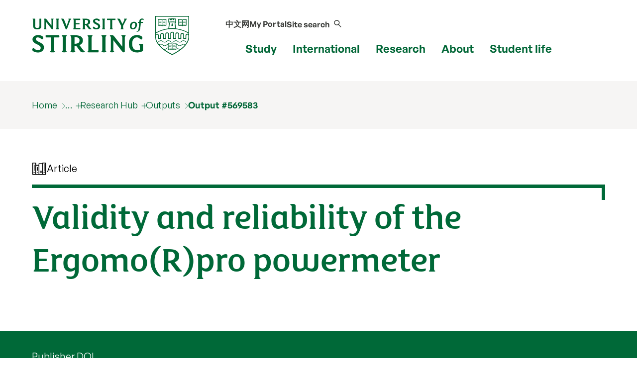

--- FILE ---
content_type: text/html; charset=UTF-8
request_url: https://www.stir.ac.uk/research/hub/publication/569583
body_size: 33521
content:
<!DOCTYPE html>
<html lang="en">
<head>
	<meta charset="utf-8">
	<meta http-equiv="x-ua-compatible" content="ie=edge">
	<meta name="viewport" content="width=device-width, initial-scale=1.0">
	<title>Article | Validity and reliability of the Ergomo(R)pro powermeter | University of Stirling</title>

	<link rel=canonical href="https://www.stir.ac.uk/research/hub/publication/569583">

        <meta name="stir.type" content="publication">
        	<meta name="addsearch-custom-field" data-type="keyword" content="type=publication"/>
        <meta name="description" content="Article: Kirkland A, Coleman D, Wiles JD & Hopker J (2008) Validity and reliability of the Ergomo(R)pro powermeter. International Journal of Sports Medicine, 29 (11), pp. 913-916. https://doi.org/10.1055/s-2008-1038621">
        <meta name="keywords" content="bilateral; ergometry; reliability; SRM">
        <meta name="DCTERMS.bibliographicCitation" content="Kirkland A, Coleman D, Wiles JD & Hopker J (2008) Validity and reliability of the Ergomo(R)pro powermeter. International Journal of Sports Medicine, 29 (11), pp. 913-916. https://doi.org/10.1055/s-2008-1038621">
        <meta name="DC.type" content="Journal Article">
        <meta name="category" content=";;">
	<link rel="icon" href="/favicon.ico" sizes="any">
	<link rel="icon" href="/favicon.svg" type="image/svg+xml">
	<link rel="apple-touch-icon" href="/apple-touch-icon.png">
	<link rel="manifest" href="/manifest.json">
	<meta name="theme-color" content="#006938">

    <link rel="preload" href="/media/dist/fonts/fsmaja/FSMajaWeb-Regular.woff?v=0.1" as="font" type="font/woff" crossorigin>
	<link rel="preload" href="/media/dist/fonts/open-sans/OpenSans-Regular.ttf?v=0.1" as="font" type="font/ttf" crossorigin>
	<link rel="preload" href="/media/dist/fonts/open-sans/OpenSans-Bold.ttf?v=0.1" as="font" type="font/ttf" crossorigin>
	<link rel="preload" href="/media/dist/fonts/fonts.css?v=2.1" as="style">
	<link rel="stylesheet" href="/media/dist/fonts/fonts.css?v=2.1">

	<link rel="stylesheet" href="/media/dist/css/app.min.css?v=202308172231" type="text/css">
	<link rel=stylesheet href="/research/hub/styles-dtp.css?v=202308172231">

	<script>(function(w,d,s,l,i){w[l]=w[l]||[];w[l].push({'gtm.start':
	new Date().getTime(),event:'gtm.js'});var f=d.getElementsByTagName(s)[0],
	j=d.createElement(s),dl=l!='dataLayer'?'&l='+l:'';j.async=true;j.src=
	'https://www.googletagmanager.com/gtm.js?id='+i+dl;f.parentNode.insertBefore(j,f);
	})(window,document,'script','dataLayer','GTM-NLVN8V');</script>

</head>

<body class="external-pages">
	<nav class="skip-nav-btn" aria-label="Skip header navigation"><a href="#content">Skip header navigation</a></nav>
	
	 <!--
         MOBILE NAV
      -->
    <nav id="mobile-menu-2" class="c-mobile-menu u-bg-grey " aria-label="Mobile navigation">
        <a href="#" id="close_mobile_menu" class="closebtn">&times;</a>
        <ul class="sitemenu-2 no-bullet u-bg-white">
            <li class="u-underline u-energy-teal--light">
                <a href="/" class="button no-arrow button--left-align clear expanded u-m-0 text-left" data-action="go">
                    <div class="flex-container align-middle u-gap-16">
                        <span class="u-flex1">Home</span>
                        <span class="uos-chevron-right u-icon"></span>
                    </div>
                </a>
            </li>
            <li class="u-underline u-energy-teal--light">
                <a href="/courses/" class="button no-arrow button--left-align clear expanded u-m-0 text-left">
                    <div class="flex-container align-middle u-gap-16">
                        <span class="u-flex1">
                            Find a course</span>
                        <span class="uos-chevron-right u-icon"></span>
                    </div>
                </a>
            </li>
            <li class="u-underline u-energy-teal--light">
                <a href="/subjects/" class="button no-arrow button--left-align clear expanded u-m-0 text-left">
                    <div class="flex-container align-middle u-gap-16">
                        <span class="u-flex1">University courses by subject</span>
                        <span class="uos-chevron-right u-icon"></span>
                    </div>
                </a>
            </li>
            <li class="u-underline u-energy-teal--light">
                <a href="/study/" class="button no-arrow button--left-align clear expanded u-m-0 text-left">
                    <div class="flex-container align-middle u-gap-16">
                        <span class="u-flex1">Study</span>
                        <span class="uos-chevron-right u-icon"></span>
                    </div>
                </a>
            </li>
            <li class="u-underline u-energy-teal--light">
                <a href="/international/" class="button no-arrow button--left-align clear expanded u-m-0 text-left">
                    <div class="flex-container align-middle u-gap-16">
                        <span class="u-flex1">International</span>
                        <span class="uos-chevron-right u-icon"></span>
                    </div>
                </a>
            </li>
            <li class="u-underline u-energy-teal--light">
                <a href="/research/" class="button no-arrow button--left-align clear expanded u-m-0 text-left">
                    <div class="flex-container align-middle u-gap-16">
                        <span class="u-flex1">Research</span>
                        <span class="uos-chevron-right u-icon"></span>
                    </div>
                </a>
            </li>
            <li class="u-underline u-energy-teal--light">
                <a href="/about/" class="button no-arrow button--left-align clear expanded u-m-0 text-left">
                    <div class="flex-container align-middle u-gap-16">
                        <span class="u-flex1">About</span>
                        <span class="uos-chevron-right u-icon"></span>
                    </div>
                </a>
            </li>
            <li class="u-underline u-energy-teal--light">
                <a href="/student-life/" class="button no-arrow button--left-align clear expanded u-m-0 text-left">
                    <div class="flex-container align-middle u-gap-16">
                        <span class="u-flex1">Student life</span>
                        <span class="uos-chevron-right u-icon"></span>
                    </div>
                </a>
            </li>

            <li class="u-underline u-energy-teal--light">
                <a href="/clearing/" class="button no-arrow button--left-align clear expanded u-m-0 text-left">
                    <div class="flex-container align-middle u-gap-16">
                        <span class="u-flex1">
                            Clearing</span>
                        <span class="uos-chevron-right u-icon"></span>
                    </div>
                </a>
            </li>
            <li class="u-underline u-energy-teal--light">
                <a href="/scholarships/" class="button no-arrow button--left-align clear expanded u-m-0 text-left">
                    <div class="flex-container align-middle u-gap-16">
                        <span class="u-flex1">
                            Scholarships</span>
                        <span class="uos-chevron-right u-icon"></span>
                    </div>
                </a>
            </li>
            <li class="u-underline u-energy-teal--light">
                <a href="/news/" class="button no-arrow button--left-align clear expanded u-m-0 text-left">
                    <div class="flex-container align-middle u-gap-16">
                        <span class="u-flex1">
                            News</span>
                        <span class="uos-chevron-right u-icon"></span>
                    </div>
                </a>
            </li>
            <li class="u-underline u-energy-teal--light">
                <a href="/events/" class="button no-arrow button--left-align clear expanded u-m-0 text-left">
                    <div class="flex-container align-middle u-gap-16">
                        <span class="u-flex1">
                            Events</span>
                        <span class="uos-chevron-right u-icon"></span>
                    </div>
                </a>
            </li>
        </ul>

        <ul class="slidemenu__other-links no-bullet u-p-3 flex-container flex-dir-column u-gap-16">
            <li class="slidemenu__other-links-portal text-sm"><a href="https://portal.stir.ac.uk/my-portal.jsp"
                    rel="nofollow">My Portal</a></li>
            <li class="slidemenu__other-links-contact text-sm"><a href="/about/contact-us/">Contact</a></li>
            <li class="slidemenu__other-links-search text-sm"><a href="/search/">Search our site</a></li>
            <li class="slidemenu__other-links-microsite text-sm"><a href="http://stirlinguni.cn/"
                    data-microsite="cn">中文网</a>
            </li>
        </ul>
    </nav>


	<!--
	MAIN HEADER
	-->
	<header class="c-header" id="layout-header" aria-label="main website header">
		<div class="grid-container">
			<div class="grid-x grid-padding-x">
				<div class="cell large-4 medium-4 small-8">
					<a href="/" title="University of Stirling"><img src="/media/dist/css/images/logos/logo.svg" alt="University of Stirling logo" class="c-site-logo"></a>
				</div>

				<nav aria-label="primary" class="cell large-8 medium-8 small-4 flex-container align-right">
					<div class="c-header-nav flex-container flex-dir-column align-bottom align-center">
						<ul class="c-header-nav c-header-nav--secondary u-font-semibold flex-container align-middle">
							<li class="c-header-nav__item show-for-medium">
								<a href="http://stirlinguni.cn/" class="c-header-nav__link" data-microsite="cn">中文网</a>
							</li>
							<li class="c-header-nav__item show-for-large">
								<a href="https://portal.stir.ac.uk/my-portal.jsp" rel="nofollow" class="c-header-nav__link" id="header-portal__button">My Portal</a>
							</li>
							<li class="c-header-nav__item">
								<a class="c-header-nav__link" id="header-search__button" href="#">
									<span class="show-for-medium">Site search</span>
									<span class="c-header-nav__icon uos-magnifying-glass u-font-semibold"></span>
								</a>
							</li>
						</ul>
						<ul class="c-header-nav c-header-nav--primary u-font-bold show-for-xlarge">
							<li class="c-header-nav__item">
								<a class="c-header-nav__link" data-menu-id="mm__study" href="/study/">Study</a>
							</li>
							<li class="c-header-nav__item">
								<a class="c-header-nav__link" data-menu-id="mm__international" href="/international/">International</a>
							</li>
							<li class="c-header-nav__item">
								<a class="c-header-nav__link" data-menu-id="mm__research" href="/research/">Research</a>
							</li>
							<li class="c-header-nav__item">
								<a class="c-header-nav__link" data-menu-id="mm__about" href="/about/">About</a>
							</li>
							<li class="c-header-nav__item">
								<a class="c-header-nav__link" data-menu-id="mm__student-life" href="/student-life/">Student life</a>
							</li>
						</ul>
					</div>
					<div class="hide-for-xlarge flex-container align-middle align-center flex-dir-column">
						<a href="#" id="open_mobile_menu" class="c-header-burger flex-container align-middle">
							<span class="show-for-sr">Show/hide mobile menu</span>
							<span class="c-header-burger__bun"></span>
						</a>
						<span>Menu</span>
					</div>
				</nav>
			</div>
		</div>
		<form id="header-search" class="c-header-search" aria-hidden="true" aria-label="Popup for site search field"
			method="get" action="https://search.stir.ac.uk/s/search.html?collection=stir-main"
			data-js-action="/search/">

			<div class="overlay"></div>
			<div class="content">
				<div class="grid-container">
					<div class="grid-x">
						<div class="small-12 small-12 cell c-header-search__input-wrapper">

							<label class="show-for-sr" for="header-search__query">Site search</label>
							<input type="search" name="query" id="header-search__query" class="c-header-search__query"
								autocomplete="off" placeholder="Site search">

							<button class="button no-arrow" type="submit" aria-label="submit">
								<span class="uos-magnifying-glass"></span>
							</button>
						</div>
					</div>
				</div>


				<div class="u-bg-grey">
					<div class="grid-container">
						<div class="grid-x">
							<div class="small-12 small-12 cell u-relative">

								<div id="header-search__wrapper" class="c-header-search__wrapper hide-for-small-only"
									aria-hidden="true">
									<div id="header-search__results" class="grid-x c-header-search__results">
										<div class="cell medium-4 c-header-search__column c-header-search__suggestions">
										</div>

										<div class="cell medium-4 c-header-search__column c-header-search__news">
										</div>

										<div class="cell medium-4 c-header-search__column c-header-search__courses">
										</div>
									</div>
									<div id="header-search__loading" class="c-search-loading">
										<div class="c-search-loading__spinner"></div>
										<span class="show-for-sr">Loading...</span>
									</div>
								</div>
							</div>
						</div>
					</div>
				</div>
			</div>
		</form>
		<nav id="megamenu__container" aria-label="primary navigation submenu"></nav>
	</header>

	<!-- 
		BREADCRUMB 
	-->
	<!--beginnoindex-->

	<nav aria-label="breadcrumb" class="breadcrumbs-container u-bg-grey show-for-large">
		<div class="grid-container">
			<div class="grid-x grid-padding-x">
				<div class="cell">
					<ul class="breadcrumbs">
						<li><a href="/">Home</a></li> <li><a href="/research/">Research</a></li> 

                                    <li class="breadcrumbs__item--has-submenu">
                                        <a href="/research/hub/">Research Hub</a>
                                        <ul>
                                            <li><a href="/people/">People</a></li>
                                            <li><a href="/research/hub/contract/">Projects</a></li>
                                            <li><a href="/research/hub/organisation/">Organisation</a></li>
                                            <li><a href="/research/hub/publication/">Outputs</a></li>
                                            <li><a href="/research/hub/tag/">Tags</a></li>
                                            <li><a href="/research/hub/tag/outputs">Output tags</a></li>
                                            <li><a href="/research/hub/tag/projects">Project tags</a></li>
                                            <li><a href="/research/hub/theme/">Research themes</a></li>
                                            <li><a href="/research/hub/area/">Research programmes</a></li>
                                            <li><a href="/research/hub/centre/">Research centres/groups</a></li>
                                            <li><a href="/research/hub/search/">Search the Research Hub</a></li>
                                        </ul>
                                    </li>
                                    <li><a href="/research/hub/publication/">Outputs</a></li>
                                    <li><a href="/research/hub/publication/569583">Output #569583</a></li>
					</ul>
				</div>
			</div>
		</div>
	</nav>

	<!--endnoindex-->

	<!-- 
		MAIN CONTENT 
	-->
	<main class="wrapper-content" aria-label="main content" id=content>
	<section class="grid-container u-padding-y">
	<div class="grid-x grid-padding-x">
		<div class="cell u-mb-1">
			<div class="u-gap align-middle flex-container">
				<span class="uos-books text-lg"></span>
				<p class="u-m-0">Article</p>
			</div>
		</div>

		<div class="cell c-hook c-hook--top-right hide-for-small-only"></div>
		<div class="cell">
			<h1 data-id="569583">Validity and reliability of the Ergomo(R)pro powermeter</h1>		</div>
		<div class="cell">
			<div class="text-right">
				<div data-badge-type="medium-donut" data-badge-popover="left"  data-doi="10.1055/s-2008-1038621" data-hide-no-mentions="true" class="altmetric-embed right"></div>			</div>
		</div>
	</div>
</section><section class="u-bg-heritage-green u-white--all">
	<div class="grid-container">
		<div class="grid-x grid-padding-x">
			<div class="cell c-facts">
								<ul class="c-facts__facts">
				<li><a href="https://doi.org/10.1055/s-2008-1038621" class="c-link" rel="nofollow">Publisher DOI</a></li>	
				</ul>
			</div>
		</div>
	</div>
</section>

<div class="c-course-tabs u-margin-bottom">
	<!-- <div class="grid-x"> -->
		<!-- <div class="cell"> -->
			<div data-behaviour="tabs">
							<h2>Details</h2>
					<div id="details">
												<p><strong>Citation</strong><br><p>Kirkland A, Coleman D, Wiles JD & Hopker J (2008) Validity and reliability of the Ergomo(R)pro powermeter. <cite>International Journal of Sports Medicine</cite>, 29 (11), pp. 913-916. https://doi.org/10.1055/s-2008-1038621</p>
</p><p><strong>Abstract</strong><br>The aim of this investigation was to assess the validity and reliability of the Ergomo&reg;pro powermeter. Nine participants completed trials on a Monark ergometer fitted with Ergomo&reg;pro and SRM powermeters simultaneously recording power output. Each participant completed multiple trials at power outputs ranging from 50 to 450 W. The work stages recorded were 60 s in duration and were repeated three times. Participants also completed a single trial on a cycle ergometer designed to assess bilateral contributions to work output (Lode Excaliber Sport PFM). The power output during the trials was significantly different between all three systems, (p &lt; 0.01) 231.2 &plusmn; 114.2 W, 233.0 &plusmn; 112.4 W, 227.8 &plusmn; 108.8 W for the Monark, SRM and Ergomo&reg;pro system, respectively. When the bilateral contributions were factored into the analysis, there were no significant differences between the powermeters (p = 0.58). The reliability of the Ergomo&reg;pro system (CV%) was 2.31 % (95 % CI 2.13 - 2.52 %) compared to 1.59 % (95 % CI 1.47 to 1.74 %) for the Monark, and 1.37 % (95 % CI 1.26 - 1.50 %) for the SRM powermeter. These results indicate that the Ergomo&reg;pro system has acceptable accuracy under these conditions. However, based on the reliability data, the increased variability of the Ergomo&reg;pro system and bilateral balance issues have to be considered when using this device.</p><p><strong>Keywords</strong><br>bilateral; ergometry; reliability; SRM</p><p><strong>Journal</strong><br>International Journal of Sports Medicine: Volume 29, Issue 11</p><table><tr><th>Status</th><td>Published</td></tr><tr><th>Publication date</th><td>30/11/2008</td></tr><tr><th>Publisher</th><td>Thieme</td></tr><tr><th>ISSN</th><td>0172-4622</td></tr><tr><th>eISSN</th><td>1439-3964</td></tr></table>					</div>

			<h2>People (1)</h2>
					<div id="people">
												<div class="grid-x grid-padding-x grid-padding-y">
    <div class="cell large-6 medium-6 small-12 flex-container flex-dir-column large-flex-dir-row u-gap u-pb-2 " data-relationship="author">
    <div class="c-staff-overview__image">
        <img src="/research/hub/thumbnail/256572?bg=f6f5f4" alt="Dr Andrew Kirkland" class="profilepic" loading="lazy">    </div>
    <div>
        <p><a class="u-text-underline-energy-green u-inline-block" href="/research/hub/person/256572">Dr Andrew Kirkland</a></p>
        <p >Lecturer, Sport                        </p>
    </div>
</div></div>
					</div>

 
			</div>
		<!-- </div> -->
	<!-- </div> -->
</div>	</main>

	<!-- 
		MAIN FOOTER 
	-->
	<footer>
		
		<div class="u-bg-dark-mink  u-padding-y u-clip" id="site-footer">
	<div class="u-gap u-grid-5-cols grid-container">
		    <div>
                    <p class="text-md"><strong>Follow us</strong></p>
                    <div class="site-footer_follow u-flex u-text-regular align-middle">
                        <a href="https://www.facebook.com/universityofstirling/">
                            <span class="show-for-sr">Facebook</span>
                            <svg class="svg-icon" viewBox="0 0 64 64" fill="#fff" width="22" height="22">
                                <path
                                    d="M34.048 61.44h-28.16c-1.92 0-3.328-1.408-3.328-3.2v-52.48c0-1.792 1.408-3.2 3.2-3.2h52.352c1.92 0 3.328 1.408 3.328 3.2v52.352c0 1.792-1.408 3.2-3.2 3.2h-15.104v-22.656h7.68l1.152-8.832h-8.832v-5.632c0-2.56 0.768-4.352 4.352-4.352h4.736v-8.064c-0.768-0.128-3.584-0.384-6.912-0.384-6.784 0-11.392 4.096-11.392 11.776v6.528h-7.68v8.832h7.68v22.912z">
                                </path>
                            </svg>
                        </a>

                        <a href="https://www.instagram.com/universityofstirling/">
                            <span class="show-for-sr">Instagram</span>
                            <svg version="1.1" width="24" height="24" fill="#fff" viewBox="0 0 56.7 56.7">
                                <g>
                                    <path d="M28.2,16.7c-7,0-12.8,5.7-12.8,12.8s5.7,12.8,12.8,12.8S41,36.5,41,29.5S35.2,16.7,28.2,16.7z M28.2,37.7
		c-4.5,0-8.2-3.7-8.2-8.2s3.7-8.2,8.2-8.2s8.2,3.7,8.2,8.2S32.7,37.7,28.2,37.7z" />
                                    <circle cx="41.5" cy="16.4" r="2.9" />
                                    <path d="M49,8.9c-2.6-2.7-6.3-4.1-10.5-4.1H17.9c-8.7,0-14.5,5.8-14.5,14.5v20.5c0,4.3,1.4,8,4.2,10.7c2.7,2.6,6.3,3.9,10.4,3.9
		h20.4c4.3,0,7.9-1.4,10.5-3.9c2.7-2.6,4.1-6.3,4.1-10.6V19.3C53,15.1,51.6,11.5,49,8.9z M48.6,39.9c0,3.1-1.1,5.6-2.9,7.3
		s-4.3,2.6-7.3,2.6H18c-3,0-5.5-0.9-7.3-2.6C8.9,45.4,8,42.9,8,39.8V19.3c0-3,0.9-5.5,2.7-7.3c1.7-1.7,4.3-2.6,7.3-2.6h20.6
		c3,0,5.5,0.9,7.3,2.7c1.7,1.8,2.7,4.3,2.7,7.2V39.9L48.6,39.9z" />
                                </g>
                            </svg>

                        </a>

                        <a href="https://x.com/StirUni">
                            <span class="show-for-sr">X</span>
                            <svg width="18" height="18" viewBox="0 0 1200 1227" fill="none"
                                xmlns="http://www.w3.org/2000/svg">
                                <path
                                    d="M714.163 519.284L1160.89 0H1055.03L667.137 450.887L357.328 0H0L468.492 681.821L0 1226.37H105.866L515.491 750.218L842.672 1226.37H1200L714.137 519.284H714.163ZM569.165 687.828L521.697 619.934L144.011 79.6944H306.615L611.412 515.685L658.88 583.579L1055.08 1150.3H892.476L569.165 687.854V687.828Z"
                                    fill="white" />
                            </svg>
                        </a>

                        <a href="https://www.youtube.com/user/UniversityOfStirling">
                            <span class="show-for-sr">YouTube</span>
                            <svg width="22" height="22" fill="#fff" viewBox="0 0 56.693 56.693"
                                xmlns="http://www.w3.org/2000/svg">
                                <g>
                                    <path
                                        d="M43.911,28.21H12.782c-4.948,0-8.959,4.015-8.959,8.962v7.201c0,4.947,4.011,8.961,8.959,8.961h31.129   c4.947,0,8.959-4.014,8.959-8.961v-7.201C52.87,32.225,48.858,28.21,43.911,28.21z M19.322,33.816h-2.894v14.38h-2.796v-14.38   H10.74V31.37h8.582V33.816z M27.497,48.196h-2.48v-1.36c-0.461,0.503-0.936,0.887-1.432,1.146c-0.496,0.27-0.975,0.396-1.441,0.396   c-0.576,0-1.004-0.183-1.297-0.555c-0.288-0.371-0.435-0.921-0.435-1.664V35.782h2.48v9.523c0,0.294,0.055,0.505,0.154,0.636   c0.107,0.135,0.277,0.197,0.51,0.197c0.18,0,0.412-0.086,0.691-0.26c0.281-0.176,0.537-0.396,0.77-0.668v-9.429h2.48V48.196z    M36.501,45.633c0,0.877-0.195,1.551-0.584,2.021c-0.387,0.47-0.953,0.701-1.686,0.701c-0.488,0-0.922-0.088-1.299-0.27   c-0.379-0.18-0.736-0.457-1.061-0.841v0.951h-2.51V31.37h2.51v5.419c0.336-0.375,0.691-0.666,1.062-0.861   c0.379-0.199,0.76-0.295,1.146-0.295c0.785,0,1.383,0.262,1.797,0.791c0.416,0.529,0.623,1.304,0.623,2.32V45.633z M45.104,42.288   h-4.746v2.339c0,0.652,0.08,1.106,0.242,1.359c0.166,0.254,0.445,0.378,0.842,0.378c0.412,0,0.697-0.107,0.863-0.321   c0.16-0.216,0.246-0.686,0.246-1.416v-0.565h2.553v0.637c0,1.272-0.309,2.231-0.936,2.878c-0.617,0.641-1.547,0.959-2.783,0.959   c-1.113,0-1.99-0.339-2.627-1.021c-0.635-0.678-0.959-1.619-0.959-2.815v-5.576c0-1.073,0.354-1.956,1.057-2.633   c0.701-0.677,1.604-1.015,2.715-1.015c1.137,0,2.01,0.313,2.619,0.941c0.609,0.629,0.914,1.529,0.914,2.706V42.288z" />
                                    <path
                                        d="M41.466,37.646c-0.396,0-0.678,0.111-0.85,0.343c-0.176,0.218-0.258,0.591-0.258,1.112v1.255h2.193v-1.255   c0-0.521-0.088-0.895-0.262-1.112C42.122,37.758,41.843,37.646,41.466,37.646z" />
                                    <path
                                        d="M32.909,37.604c-0.176,0-0.354,0.039-0.525,0.12c-0.174,0.079-0.344,0.21-0.512,0.38v7.733   c0.199,0.2,0.396,0.354,0.588,0.442c0.191,0.085,0.389,0.133,0.6,0.133c0.305,0,0.527-0.088,0.67-0.266   c0.141-0.176,0.213-0.457,0.213-0.854v-6.411c0-0.422-0.084-0.738-0.26-0.955C33.501,37.712,33.243,37.604,32.909,37.604z" />
                                    <polygon
                                        points="16.858,23.898 20.002,23.898 20.002,16.208 23.663,5.36 20.467,5.36 18.521,12.77 18.323,12.77 16.28,5.36    13.113,5.36 16.858,16.554  " />
                                    <path
                                        d="M27.923,24.243c1.27,0,2.266-0.333,2.992-0.999c0.721-0.669,1.082-1.582,1.082-2.752v-7.064   c0-1.041-0.369-1.898-1.104-2.559c-0.74-0.659-1.688-0.991-2.844-0.991c-1.27,0-2.281,0.314-3.033,0.941   c-0.75,0.627-1.127,1.468-1.127,2.531v7.088c0,1.163,0.367,2.083,1.1,2.773C25.722,23.898,26.702,24.243,27.923,24.243z    M26.765,13.246c0-0.297,0.107-0.537,0.316-0.725c0.217-0.184,0.492-0.273,0.834-0.273c0.369,0,0.668,0.089,0.896,0.273   c0.227,0.188,0.34,0.428,0.34,0.725v7.451c0,0.365-0.111,0.655-0.336,0.864c-0.223,0.21-0.523,0.313-0.9,0.313   c-0.369,0-0.654-0.1-0.854-0.31c-0.197-0.205-0.297-0.493-0.297-0.868V13.246z" />
                                    <path
                                        d="M36.214,24.098c0.525,0,1.064-0.15,1.619-0.438c0.561-0.292,1.098-0.719,1.609-1.276v1.515h2.793V10.224h-2.793v10.38   c-0.26,0.297-0.549,0.541-0.859,0.735c-0.316,0.192-0.576,0.288-0.781,0.288c-0.262,0-0.455-0.072-0.568-0.221   c-0.115-0.143-0.18-0.377-0.18-0.698V10.224h-2.789v11.429c0,0.815,0.164,1.424,0.488,1.828   C35.083,23.891,35.565,24.098,36.214,24.098z" />
                                </g>
                            </svg>
                        </a>

                        <a href="https://www.linkedin.com/school/university-of-stirling/">
                            <span class="show-for-sr">LinkedIn</span>
                            <svg width="22" height="22" fill="#fff" viewBox="0 0 56.693 56.693"
                                xmlns="http://www.w3.org/2000/svg">
                                <g>
                                    <path d="M30.071,27.101v-0.077c-0.016,0.026-0.033,0.052-0.05,0.077H30.071z" />
                                    <path
                                        d="M49.265,4.667H7.145c-2.016,0-3.651,1.596-3.651,3.563v42.613c0,1.966,1.635,3.562,3.651,3.562h42.12   c2.019,0,3.654-1.597,3.654-3.562V8.23C52.919,6.262,51.283,4.667,49.265,4.667z M18.475,46.304h-7.465V23.845h7.465V46.304z    M14.743,20.777h-0.05c-2.504,0-4.124-1.725-4.124-3.88c0-2.203,1.67-3.88,4.223-3.88c2.554,0,4.125,1.677,4.175,3.88   C18.967,19.052,17.345,20.777,14.743,20.777z M45.394,46.304h-7.465V34.286c0-3.018-1.08-5.078-3.781-5.078   c-2.062,0-3.29,1.389-3.831,2.731c-0.197,0.479-0.245,1.149-0.245,1.821v12.543h-7.465c0,0,0.098-20.354,0-22.459h7.465v3.179   c0.992-1.53,2.766-3.709,6.729-3.709c4.911,0,8.594,3.211,8.594,10.11V46.304z" />
                                </g>
                            </svg>
                        </a>

                        <a href="https://www.tiktok.com/@universityofstirling/">
                            <span class="show-for-sr">TikTok</span>
                            <svg viewBox="0 0 448 512" width="20" height="20" fill="#fff"
                                xmlns="http://www.w3.org/2000/svg">
                                <path
                                    d="M448,209.91a210.06,210.06,0,0,1-122.77-39.25V349.38A162.55,162.55,0,1,1,185,188.31V278.2a74.62,74.62,0,1,0,52.23,71.18V0l88,0a121.18,121.18,0,0,0,1.86,22.17h0A122.18,122.18,0,0,0,381,102.39a121.43,121.43,0,0,0,67,20.14Z" />
                            </svg>
                        </a>

                    </div>
                </div>

		<div>
			<p class="text-md"><strong>Popular links</strong></p>
			<nav aria-label="Popular links">
				<ul class="u-flex flex-dir-column u-gap no-bullet text-sm">
					<li><a href="/about/faculties/">Faculties</a></li>
					<li><a href="/about/professional-services/">Professional services</a></li>
					<li><a href="/about/our-people/alumni/">Alumni</a></li>
					<li><a href="/about/work-at-stirling/">Jobs at Stirling</a></li>
					<li><a href="/about/getting-here/">Getting here</a></li>
					<li><a href="/student-life/students-union/">Students’ Union</a></li>
					<li><a href="https://shop.stir.ac.uk/">Online shop</a></li>
					<li><a href="https://blog.stir.ac.uk/ ">Blog</a></li>
					<li><a aria-label="Information for current students" id="footer-link-students" rel="nofollow" href="/internal-students/">Current students</a></li>
					<li><a aria-label="Information for current staff" id="footer-link-staff" rel="nofollow" href="/internal-staff/">Staff</a></li>

</ul>			
</nav>
		</div>

		<div>
			<p class="text-md"><strong>Site information</strong></p>
			<nav aria-label="Site information">
				<ul class="u-flex flex-dir-column u-gap no-bullet text-sm">
					<li><a href="/about/policy-legal-and-cookies/">Policy, Legal and Cookies</a></li>
					<li><a href="/about/accessibility/">Accessibility statement</a></li>
					<li><a href="/sitemap/">Sitemap</a></li>
					<li><a href="/about/modern-slavery-statement/">Modern Slavery Statement</a></li>
					<li><a href="/about/">Scottish Charity No SC011159</a></li>
				</ul>
			</nav>
		</div>

		<div class="hide-for-large"></div>

		<div id="footer-contact">
			<p class="text-md"><strong>Contact us</strong></p>
			<a href="tel:+44(0)1786473171" class="u-block u-mb-1">Tel: +44 (0) 1786 473171</a>

			University of Stirling<br>
			Stirling<br>
			FK9 4LA<br>
			Scotland UK<br>

			<a href="https://portal.stir.ac.uk/student/enquiry/ask.jsp" class="u-block u-mt-1">Ask us a question &#10217;</a>
		</div>

		<div>
			<figure class="site-footer__map">
				<a href="/about/getting-here/">
					<img src="/media/dist/css/images/maps/footer-map-scotland.svg"
						alt="Map of the UK with a marker indicating the location of the University of Stirling"
						loading=lazy>
				</a>
				<figcaption class="show-for-sr">Map of the United Kingdom of Great Britain and Northern Ireland</figcaption>
			</figure>
		</div>

	</div>

	<div class="grid-container">
		<hr class="hr-2 u-opacity-10">
	</div>

	<div class="grid-container">
		<div class="u-grid u-grid-equal-cols u-gap ">
			<div>
				<div class="u-relative u-left--16  u-top-32">
					<img src="https://pxl-v6-stiracuk.terminalfour.net/prod01/cdn/media/dist/images/accreditations/cred1x.png" 
						srcset="https://pxl-v6-stiracuk.terminalfour.net/prod01/cdn/media/dist/images/accreditations/cred.png 2x"
						width="250" height="38"
						alt="Athena Swan Silver Award, UK QAA, SCQF"
						loading=lazy usemap=#accreditations>

					<map name=accreditations>
						<area alt="Athena Swan Silver Award" href="/about/professional-services/student-academic-and-corporate-services/policy-and-planning/equality-diversity-and-inclusion/gender-equality/athena-swan-charter/" shape=rect coords="18,0,78,38">
						<area alt="Facts and Figures" href="/about/our-reputation/facts-and-figures/" shape=rect coords="88,0,250,38">
					</map>
				</div>
			</div>

			<div class=" u-flex items-end flex-dir-column">
				<img src="https://pxl-v6-stiracuk.terminalfour.net/prod01/cdn/media/dist/images/btd-strap-white.svg" alt="Be the difference" loading=lazy id="imgBeTheDiff">
			</div>
		</div>
	</div>
</div>		<!-- Copyright Footer -->
		<div class="c-copyright u-bg-dark-mink">
			<div class="grid-container">
				<div class="grid-x grid-padding-x">
					<div class="cell large-12 medium-12 small-12 u-white">
						<p>&copy; University of Stirling</p>
					</div>
				</div>
			</div>
		</div>
		<!-- Back to top button -->
		<a href="#" id="c-scroll-to-top-button" class="c-scroll-to-top flex-container align-middle align-center"><span
				class="show-for-sr">Scroll back to the top</span><span class="uos-arrows-up"></span></a>
	</footer>

	<script src="/media/dist/js/app.min.js?v=202007291521"></script>
	<script> var GLOBALS = {"uri" : "/research/hub/"};</script>
	<script type="text/javascript" src="https://d1bxh8uas1mnw7.cloudfront.net/assets/embed.js"></script>
	</body>

</html>